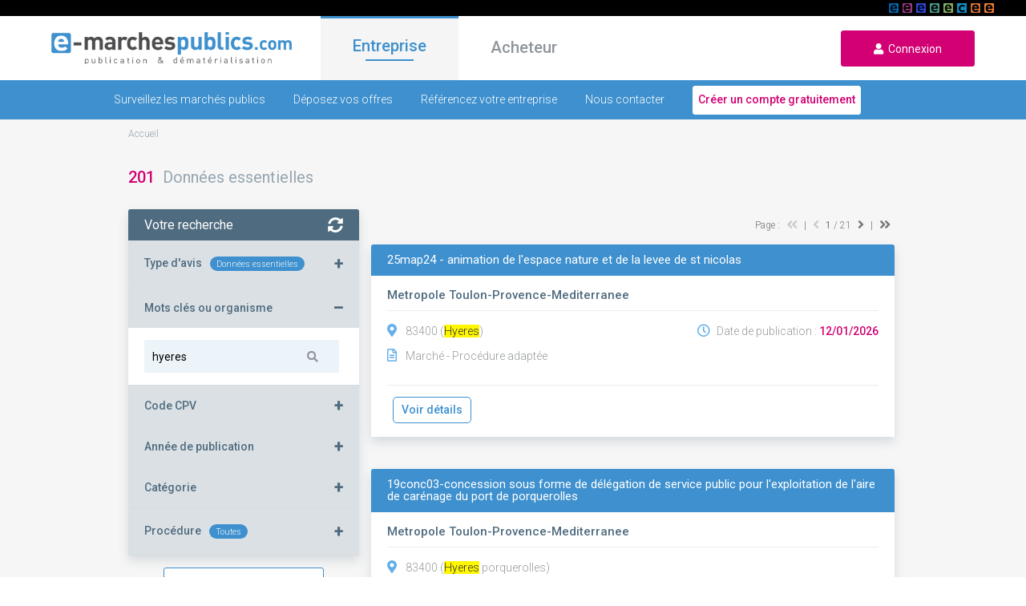

--- FILE ---
content_type: text/html; charset=UTF-8
request_url: https://www.e-marchespublics.com/donnee-essentielle/provence-alpes-cote-d-azur/var/hyeres
body_size: 8350
content:
<!doctype html>
<html lang="fr" xmlns:og="http://ogp.me/ns#">
<head>

    <!-- Google Tag Manager -->
    <script>(function(w,d,s,l,i){w[l]=w[l]||[];w[l].push({'gtm.start':
                new Date().getTime(),event:'gtm.js'});var f=d.getElementsByTagName(s)[0],
            j=d.createElement(s),dl=l!='dataLayer'?'&l='+l:'';j.async=true;j.src=
            'https://www.googletagmanager.com/gtm.js?id='+i+dl;f.parentNode.insertBefore(j,f);
        })(window,document,'script','dataLayer','GTM-P9XV86SX');</script>
    <!-- End Google Tag Manager -->

    <!-- CMP Didomi / RGPD / Consignes Groupe / https://youtrack.dematis.com/issue/DG-3 -->
    <script type="text/javascript">window.gdprAppliesGlobally=true;(function(){function a(e){if(!window.frames[e]){if(document.body&&document.body.firstChild){var t=document.body;var n=document.createElement("iframe");n.style.display="none";n.name=e;n.title=e;t.insertBefore(n,t.firstChild)}
        else{setTimeout(function(){a(e)},5)}}}function e(n,r,o,c,s){function e(e,t,n,a){if(typeof n!=="function"){return}if(!window[r]){window[r]=[]}var i=false;if(s){i=s(e,t,n)}if(!i){window[r].push({command:e,parameter:t,callback:n,version:a})}}e.stub=true;function t(a){if(!window[n]||window[n].stub!==true){return}if(!a.data){return}
            var i=typeof a.data==="string";var e;try{e=i?JSON.parse(a.data):a.data}catch(t){return}if(e[o]){var r=e[o];window[n](r.command,r.parameter,function(e,t){var n={};n[c]={returnValue:e,success:t,callId:r.callId};a.source.postMessage(i?JSON.stringify(n):n,"*")},r.version)}}
            if(typeof window[n]!=="function"){window[n]=e;if(window.addEventListener){window.addEventListener("message",t,false)}else{window.attachEvent("onmessage",t)}}}e("__tcfapi","__tcfapiBuffer","__tcfapiCall","__tcfapiReturn");a("__tcfapiLocator");(function(e){
            var t=document.createElement("script");t.id="spcloader";t.type="text/javascript";t.async=true;t.src="https://sdk.privacy-center.org/"+e+"/loader.js?target="+document.location.hostname;t.charset="utf-8";var n=document.getElementsByTagName("script")[0];n.parentNode.insertBefore(t,n)})("649fa9b7-518f-42fe-ab3a-e75c5910ec0b")})();
    </script>

    <meta charset="utf-8">
    <meta http-equiv="X-UA-Compatible" content="IE=edge">
    <meta name="viewport" content="width=device-width,user-scalable=no">
    <title>
        Données essentielles : pour la ville hyeres - www.e-marchespublics.com
    </title>
    <meta name="description" content="Recherche de données essentielles."/>
    <meta property="og:title" content="Données essentielles : pour la ville hyeres - www.e-marchespublics.com"/>
    <meta property="og:type" content="website"/>
    <meta property="og:url" content="https://www.e-marchespublics.com/donnee-essentielle/provence-alpes-cote-d-azur/var/hyeres/"/>
    <meta property="og:image" content="/img/logo.png"/>
    <meta property="og:description" content="Recherche de données essentielles."/>
    
    <link rel="shortcut icon" type="image/x-icon" href="/img/emp.ico">
    <link href="https://fonts.googleapis.com/css?family=Roboto:100,300,400,500" rel="stylesheet" media="all">
    <link rel="stylesheet" href="/css/bootstrap.min.css" media="all">
    <link rel="stylesheet" href="/css/jquery-ui.min.css" media="all">
    <link rel="stylesheet" href="/css/all.min.css" media="all">
    <link rel="stylesheet" href="/css/app.css" media="all">
            <link rel="stylesheet" href="/css/market.css" media="all">

</head>

<body>
<!-- Google Tag Manager (noscript) -->
<noscript><iframe src="https://www.googletagmanager.com/ns.html?id=GTM-P9XV86SX"
                  height="0" width="0" style="display:none;visibility:hidden"></iframe></noscript>
<!-- End Google Tag Manager (noscript) -->

<header>
    <div id="linkSolutions" style="background: black; height: 20px; position: relative">
        <div style="margin: 0 40px;">
            <a href="https://www.e-stockagesecurise.com" target="_blank"><span id="picto_e-archiveslegales"></span></a>
            <a href="https://www.e-signaturesecurisee.com" target="_blank"><span id="picto_e-signaturesecurisee"></span></a>
            <a href="https://www.certidemat.com" target="_blank"><span id="picto_certidemat"></span></a>
            <a href="https://www.e-legalite.com" target="_blank"><span id="picto_e-legalite"></span></a>
            <a href="https://www.e-parapheurs.com" target="_blank"><span id="picto_e-parapheurs"></span></a>
            <a href="https://www.e-assemblees.com" target="_blank"><span id="picto_e-assemblees"></span></a>
            <a href="https://www.e-convocations.com" target="_blank"><span id="picto_e-convocations"></span></a>
            <a href="https://www.e-marchespublics.com" target="_blank"><span id="picto_e-marchespublics"></span></a>
            <span id="detailPicto" style="display: none;"><strong>&nbsp;&nbsp;</strong></span>
        </div>
    </div>


    <div class="navbar navbar-expand">
        <div class="d-flex">
            <div class="
                            burger
                                ">
                <i class="fas fa-bars" aria-hidden="true"></i>
            </div>
            <a href="/" class="navbar-brand">
                <img data-src="/img/logo.png" class="logo lazyload" alt="E-marchespublics plateforme de publication et de dématérialisation des appels d'offres">
            </a>
            <a href="/login" class="user">
                <i class="fas fa-user icon" aria-hidden="true"></i>
            </a>
        </div>
        <ul class="navbar-nav mr-auto">
            <li class="nav-item active">
                <a href="/" class="onglet active" id="entreprise">Entreprise</a>
            </li>
            <li class="nav-item">
                <a href="/acheteur" class="onglet " id="acheteur">Acheteur</a>
            </li>
        </ul>
        <form class="form-inline m-0">
            <a href="/login" id="loginurl" class="signup-button">
                <i aria-hidden="true" class="fas fa-user"></i>&nbsp;&nbsp;Connexion
            </a>
        </form>
    </div>
</header>
            <div class="contain entreprise">
        <div class="navbar navbar-bottom">
    <div id="sub-menu">
        <a href="/trouvez-appels-offres" class="
                            ">Surveillez les marchés publics</a>
        <a href="/repondre-a-un-marche-public-en-ligne" class="
                            ">Déposez vos offres</a>
        <a href="/presence-annuaire" class="
                            ">Référencez votre entreprise</a>
        <a href="/contact/entreprise" class="
                            ">Nous contacter</a>
       <a href="/enregistrement/entreprise" class="compte">
           <button type="submit" onclick="return tagAction(this, 'creer_compte', 'menu', 'entreprise', '1');">Créer un compte gratuitement</button>
       </a>
    </div>
</div>        <div class="emp-content top-up">
            <div class="ariane">
                <ol vocab='https://schema.org/' typeof='BreadcrumbList'><li property='itemListElement' typeof='ListItem'><a property='item' typeof='WebPage' href='/'><span property='name'>Accueil</span></a><meta property='position' content='1'></li>
            </div>

            <div class="results">
                <h1>
                    <span class="result-number">201</span>
                    &nbsp;Données essentielles
                </h1>
            </div>

            <div class="result-display">
                <div class="display-left">
    <form action="/donnee-essentielle" method="POST" id="essential" class="display-left-filter">
        <input type="hidden" name="_token" value="s25GdKmk9p6BGPToP4k2xqCqi6d26b6inkHFVN8H">        <div class="top-result no-bottom active">
            <div class="result-header menu no-cursor">
                Votre recherche
                <i aria-hidden="true" class="far fa-times-circle result-menu-ico" onclick="RemoveMenuFilter();"></i>
                <i aria-hidden="true" class="fas fa-sync-alt"
                   onclick="event.stopPropagation(); call();"></i>
            </div>
            <div class="menu-gauche">
                <div class="mg">
                    <div>Type d'avis<span id="notice_badge"
                                          class="badge badge-pill">Données essentielles</span></div>
                    <span>+</span>
                </div>
                <div style="display: none;" class="menu-content">
                    <div class="radio"
                         onclick="document.location.href ='/appel-offre';">
                        <input type="radio" name="notice_type" id="nt1" value="AAPC">
                        <label for="nt1">Appel d'offres</label>
                    </div>
                    <div class="radio"
                         onclick="document.location.href ='/attribution';">
                        <input type="radio" name="notice_type" id="nt2" value="ATTRIB">
                        <label for="nt2">Attributions</label>
                    </div>
                    <div class="radio" onclick="event.stopPropagation(); event.preventDefault();">
                        <input type="radio" name="notice_type" id="nt3" value="DONNEES"
                               checked="checked">
                        <label for="nt3">Données essentielles</label>
                    </div>
                </div>
            </div>
            <div class="menu-gauche">
                <div class="mg">
                    <div>Mots clés ou organisme<span id="count_what"
                                                     class="badge badge-pill"></span>
                    </div>
                    <span>+</span>
                </div>
                <div style="display: none;" class="menu-content" onclick="event.stopPropagation();">
                    <div class="what">
                        <input type="text" name="mot-clef" class="input-search"
                               placeholder="Ex : Plomberie, parking, etc..."
                               value="hyeres">
                        <i aria-hidden="true" class="fa fa-search" onclick="call();"></i>
                    </div>
                </div>
            </div>
            <div class="menu-gauche">
                <div class="mg">
                    <div>Code CPV<span id="count_code-cpv" class="badge badge-pill"></span></div>
                    <span>+</span>
                </div>
                <div style="display: none;" class="menu-content" onclick="event.stopPropagation();">
                    <div class="table-body order-3 p-0">
                        <input type="text" name="code-cpv" class="input-search"
                               placeholder="Ex : 01115200-8"
                               value="">
                        <i aria-hidden="true" class="fa fa-search" onclick="call();"></i>
                    </div>
                </div>
            </div>
            <div class="menu-gauche">
                <div class="mg">
                    <div>Année de publication<span id="count_annee-de-publication"
                                                   class="badge badge-pill"></span></div>
                    <span>+</span>
                </div>
                <div style="display: none;" class="menu-content" onclick="event.stopPropagation();">
                    <div class="table-body order-3 p-0">
                        <input type="text" name="annee-de-publication" class="input-search"
                               placeholder="Ex : AAAA-MM-JJ"
                               value="">
                        <i aria-hidden="true" class="fa fa-search" onclick="call();"></i>
                    </div>
                </div>
            </div>
            <div class="menu-gauche">
                <div class="mg">
                    <div>Catégorie<span id="de_categorie" class="badge badge-pill"></span></div>
                    <span>+</span>
                </div>
                <div style="display: none;" class="menu-content">
                    <div class="radio">
                        <input type="radio" name="category" value="Toutes" id="cat-es1"
                               >
                        <label for="cat-es1">Toutes</label>
                    </div>
                    <div class="radio">
                        <input type="radio" name="category" value="Marchés publics" id="cat-es2"
                               >
                        <label for="cat-es2">Marchés publics</label>
                    </div>
                    <div class="radio">
                        <input type="radio" name="category" value="Contrats de concession" id="cat-es3"
                               >
                        <label for="cat-es3">Contrats de concession</label>
                    </div>
                </div>
            </div>
            <div class="menu-gauche">
                <div class="mg">
                    <div>Procédure<span id="de_proc" class="badge badge-pill"></span></div>
                    <span>+</span>
                </div>
                <div style="display: none;" class="menu-content" onclick="event.stopPropagation();">
                    <select class="lst_region-vert" name="procedure" id="where2">
                        <option value="">Toutes</option>
                        <option value="Procédure adaptée">Procédure adaptée</option>
                        <option value="Appel d'offres ouvert">Appel d'offres ouvert</option>
                        <option value="Appel d'offres restreint">Appel d'offres restreint</option>
                        <option value="Procédure concurrentielle avec négociation">Procédure
                            concurrentielle
                            avec négociation
                        </option>
                        <option value="Procédure négociée avec mise en concurrence préalable">Procédure
                            négociée
                            avec mise en concurrence préalable
                        </option>
                        <option value="Marché négocié sans publicité ni mise en concurrence préalable">
                            Marché
                            négocié sans publicité ni mise en concurrence préalable
                        </option>
                        <option value="Dialogue compétitif">Dialogue compétitif</option>
                        <option value="Procédure négociée ouverte">Procédure négociée ouverte</option>
                        <option value="Procédure non négociée ouverte">Procédure non négociée ouverte
                        </option>
                        <option value="Procédure négociée restreinte">Procédure négociée restreinte
                        </option>
                        <option value="Procédure non négociée restreinte">Procédure non négociée
                            restreinte
                        </option>
                    </select>
                </div>
            </div>
        </div>
        <div class="reset">
            <button type="button" class="extra-button" id="notices-list" onclick="resetFields();">
                Supprimer
                tous les filtres
            </button>
        </div>
    </form>


            <div class="result-link d-flex flex-column">
            <p>Toutes les données-essentielles par ville</p>
                            <form action="/donnee-essentielle/provence-alpes-cote-d-azur/var/toulon" method="POST">
                    <input type="hidden" name="_token" value="s25GdKmk9p6BGPToP4k2xqCqi6d26b6inkHFVN8H">                    <a href="/donnee-essentielle/provence-alpes-cote-d-azur/var/toulon"
                       onclick="event.preventDefault(); $(this).parent().submit();">Toulon</a>
                </form>
                            <form action="/donnee-essentielle/provence-alpes-cote-d-azur/var/la-seyne-sur-mer" method="POST">
                    <input type="hidden" name="_token" value="s25GdKmk9p6BGPToP4k2xqCqi6d26b6inkHFVN8H">                    <a href="/donnee-essentielle/provence-alpes-cote-d-azur/var/la-seyne-sur-mer"
                       onclick="event.preventDefault(); $(this).parent().submit();">La Seyne-sur-Mer</a>
                </form>
                            <form action="/donnee-essentielle/provence-alpes-cote-d-azur/var/hyeres" method="POST">
                    <input type="hidden" name="_token" value="s25GdKmk9p6BGPToP4k2xqCqi6d26b6inkHFVN8H">                    <a href="/donnee-essentielle/provence-alpes-cote-d-azur/var/hyeres"
                       onclick="event.preventDefault(); $(this).parent().submit();">Hyères</a>
                </form>
                            <form action="/donnee-essentielle/provence-alpes-cote-d-azur/var/frejus" method="POST">
                    <input type="hidden" name="_token" value="s25GdKmk9p6BGPToP4k2xqCqi6d26b6inkHFVN8H">                    <a href="/donnee-essentielle/provence-alpes-cote-d-azur/var/frejus"
                       onclick="event.preventDefault(); $(this).parent().submit();">Fréjus</a>
                </form>
                            <form action="/donnee-essentielle/provence-alpes-cote-d-azur/var/draguignan" method="POST">
                    <input type="hidden" name="_token" value="s25GdKmk9p6BGPToP4k2xqCqi6d26b6inkHFVN8H">                    <a href="/donnee-essentielle/provence-alpes-cote-d-azur/var/draguignan"
                       onclick="event.preventDefault(); $(this).parent().submit();">Draguignan</a>
                </form>
                            <form action="/donnee-essentielle/provence-alpes-cote-d-azur/var/six-fours-les-plages" method="POST">
                    <input type="hidden" name="_token" value="s25GdKmk9p6BGPToP4k2xqCqi6d26b6inkHFVN8H">                    <a href="/donnee-essentielle/provence-alpes-cote-d-azur/var/six-fours-les-plages"
                       onclick="event.preventDefault(); $(this).parent().submit();">Six-Fours-les-Plages</a>
                </form>
                            <form action="/donnee-essentielle/provence-alpes-cote-d-azur/var/saint-raphael" method="POST">
                    <input type="hidden" name="_token" value="s25GdKmk9p6BGPToP4k2xqCqi6d26b6inkHFVN8H">                    <a href="/donnee-essentielle/provence-alpes-cote-d-azur/var/saint-raphael"
                       onclick="event.preventDefault(); $(this).parent().submit();">Saint-Raphaël</a>
                </form>
                            <form action="/donnee-essentielle/provence-alpes-cote-d-azur/var/la-garde" method="POST">
                    <input type="hidden" name="_token" value="s25GdKmk9p6BGPToP4k2xqCqi6d26b6inkHFVN8H">                    <a href="/donnee-essentielle/provence-alpes-cote-d-azur/var/la-garde"
                       onclick="event.preventDefault(); $(this).parent().submit();">La Garde</a>
                </form>
                            <form action="/donnee-essentielle/provence-alpes-cote-d-azur/var/la-valette-du-var" method="POST">
                    <input type="hidden" name="_token" value="s25GdKmk9p6BGPToP4k2xqCqi6d26b6inkHFVN8H">                    <a href="/donnee-essentielle/provence-alpes-cote-d-azur/var/la-valette-du-var"
                       onclick="event.preventDefault(); $(this).parent().submit();">La Valette-du-Var</a>
                </form>
                            <form action="/donnee-essentielle/provence-alpes-cote-d-azur/var/sanary-sur-mer" method="POST">
                    <input type="hidden" name="_token" value="s25GdKmk9p6BGPToP4k2xqCqi6d26b6inkHFVN8H">                    <a href="/donnee-essentielle/provence-alpes-cote-d-azur/var/sanary-sur-mer"
                       onclick="event.preventDefault(); $(this).parent().submit();">Sanary-sur-Mer</a>
                </form>
                    </div>
    
    <div class="result-pub d-flex flex-column" style="background-color: #21AFAAFF;">
    <a href="https://www.e-parapheurs.com/contact/?utm_medium=display&amp;utm_campaign=emp_front" target=_blank>
        <img src="/img/epgv2-gig-allege1.gif" alt="Parapheur électronique: www.e-parapheurs.com" style="max-width: 354px; max-height: 354px;">
    </a>
</div>
</div>

                <div id="display-right" class="display-right">
    <form method="post" class="form-inline" id="paginate" action="/donnee-essentielle" style="justify-content: flex-end !important;">
        <input type="hidden" name="_token" value="s25GdKmk9p6BGPToP4k2xqCqi6d26b6inkHFVN8H">        <input type="hidden" name="page" value="1">
        <button type="button" class="filter" style="display: none;" onclick="filter();"><i
                    aria-hidden="true" class="fas fa-cog"></i> Filtrer
        </button>
        <div class="pages-prev ml-auto">
            Page :
                            <i aria-hidden="true" class="fas fa-angle-double-left disabled"></i>
                |
                <i aria-hidden="true" class="fas fa-angle-left disabled"></i>
                        <strong>1</strong> / 21
                            <i aria-hidden="true" class="fas fa-angle-right"
                   onclick="event.stopPropagation(); $(this).parents('form').children('input[name=page]').val(parseInt(1 + 1)); $(this).parents('form').submit();"></i>
                |
                <i aria-hidden="true" class="fas fa-angle-double-right"
                   onclick="event.stopPropagation(); $(this).parents('form').children('input[name=page]').val(parseInt(21)); $(this).parents('form').submit();"></i>
                    </div>
    </form>

    <div class="box">
            <div class="box-header">
                <div class="box-header-title">
                    <div class="texttruncate noselect">
                        25map24 - animation de l&#039;espace nature et de la levee de st nicolas
                    </div>
                </div>
            </div>
            <div class="box-body">
                <div class="box-body-top">
                    <span>Metropole Toulon-Provence-Mediterranee</span>
                </div>
                <div class="body-middle">
                    <div class="col1">
                        <p>
                            <i aria-hidden="true"
                               class="coll-ico fas fa-map-marker-alt"></i>83400 (Hyeres)
                        </p>
                        <p>
                            <i aria-hidden="true"
                               class="coll-ico far fa-file-alt"></i>Marché
                            - Procédure adaptée
                        </p>
                    </div>
                    <div class="col3 text-right">
                        <p>
                            <i aria-hidden="true" class="coll-ico far fa-clock"></i>
                            Date de publication :
                            <span class="pink">
                            12/01/2026
                        </span>
                        </p>
                                            </div>
                </div>
                <div class="box-footer">
                    <form method="post" class="d-flex" >
                        <a href="/donnee-essentielle/provence-alpes-cote-d-azur/var/var/Vjt5spsButQTnH-M1sqM" class="d-flex" style="width: 100%;"> Voir détails</a>
                    </form>
                </div>
            </div>
        </div>
            <div class="box">
            <div class="box-header">
                <div class="box-header-title">
                    <div class="texttruncate noselect">
                        19conc03-concession sous forme de délégation de service public pour l&#039;exploitation de l&#039;aire de carénage du port de porquerolles
                    </div>
                </div>
            </div>
            <div class="box-body">
                <div class="box-body-top">
                    <span>Metropole Toulon-Provence-Mediterranee</span>
                </div>
                <div class="body-middle">
                    <div class="col1">
                        <p>
                            <i aria-hidden="true"
                               class="coll-ico fas fa-map-marker-alt"></i>83400 (Hyeres porquerolles)
                        </p>
                        <p>
                            <i aria-hidden="true"
                               class="coll-ico far fa-file-alt"></i>Concession de service public
                            - Procédure négociée ouverte
                        </p>
                    </div>
                    <div class="col3 text-right">
                        <p>
                            <i aria-hidden="true" class="coll-ico far fa-clock"></i>
                            Date de publication :
                            <span class="pink">
                            09/01/2026
                        </span>
                        </p>
                                            </div>
                </div>
                <div class="box-footer">
                    <form method="post" class="d-flex" >
                        <a href="/donnee-essentielle/provence-alpes-cote-d-azur/var/var/AZSsYSbVAhpdguii7g_m" class="d-flex" style="width: 100%;"> Voir détails</a>
                    </form>
                </div>
            </div>
        </div>
            <div class="box">
            <div class="box-header">
                <div class="box-header-title">
                    <div class="texttruncate noselect">
                        Fourniture de mobilier accuiel salle de reunion
                    </div>
                </div>
            </div>
            <div class="box-body">
                <div class="box-body-top">
                    <span>COMMUNE D HYERES</span>
                </div>
                <div class="body-middle">
                    <div class="col1">
                        <p>
                            <i aria-hidden="true"
                               class="coll-ico fas fa-map-marker-alt"></i>83400 (Nc)
                        </p>
                        <p>
                            <i aria-hidden="true"
                               class="coll-ico far fa-file-alt"></i>Marché
                            - Procédure adaptée
                        </p>
                    </div>
                    <div class="col3 text-right">
                        <p>
                            <i aria-hidden="true" class="coll-ico far fa-clock"></i>
                            Date de publication :
                            <span class="pink">
                            16/12/2025
                        </span>
                        </p>
                                            </div>
                </div>
                <div class="box-footer">
                    <form method="post" class="d-flex" >
                        <a href="/donnee-essentielle/provence-alpes-cote-d-azur/var/var/Dm_BjpsBl31GBI2Y_C5x" class="d-flex" style="width: 100%;"> Voir détails</a>
                    </form>
                </div>
            </div>
        </div>
            <div class="box">
            <div class="box-header">
                <div class="box-header-title">
                    <div class="texttruncate noselect">
                        Preaux sportifs
                    </div>
                </div>
            </div>
            <div class="box-body">
                <div class="box-body-top">
                    <span>COMMUNE D HYERES</span>
                </div>
                <div class="body-middle">
                    <div class="col1">
                        <p>
                            <i aria-hidden="true"
                               class="coll-ico fas fa-map-marker-alt"></i>83400 (Nc)
                        </p>
                        <p>
                            <i aria-hidden="true"
                               class="coll-ico far fa-file-alt"></i>Marché
                            - Procédure adaptée
                        </p>
                    </div>
                    <div class="col3 text-right">
                        <p>
                            <i aria-hidden="true" class="coll-ico far fa-clock"></i>
                            Date de publication :
                            <span class="pink">
                            28/05/2025
                        </span>
                        </p>
                                                    <p>
                                <i aria-hidden="true" class="coll-ico far fa-clock"></i>
                                Date de modification :
                                <span class="pink">
                                15/12/2025
                            </span>
                            </p>
                                            </div>
                </div>
                <div class="box-footer">
                    <form method="post" class="d-flex" >
                        <a href="/donnee-essentielle/provence-alpes-cote-d-azur/var/var/Vmxez5oBl31GBI2YbrmE" class="d-flex" style="width: 100%;"> Voir détails</a>
                    </form>
                </div>
            </div>
        </div>
            <div class="box">
            <div class="box-header">
                <div class="box-header-title">
                    <div class="texttruncate noselect">
                        Impresssion du magazine municipal
                    </div>
                </div>
            </div>
            <div class="box-body">
                <div class="box-body-top">
                    <span>COMMUNE D HYERES</span>
                </div>
                <div class="body-middle">
                    <div class="col1">
                        <p>
                            <i aria-hidden="true"
                               class="coll-ico fas fa-map-marker-alt"></i>83400 (Nc)
                        </p>
                        <p>
                            <i aria-hidden="true"
                               class="coll-ico far fa-file-alt"></i>Marché
                            - Appel d&#039;offres ouvert
                        </p>
                    </div>
                    <div class="col3 text-right">
                        <p>
                            <i aria-hidden="true" class="coll-ico far fa-clock"></i>
                            Date de publication :
                            <span class="pink">
                            09/12/2025
                        </span>
                        </p>
                                            </div>
                </div>
                <div class="box-footer">
                    <form method="post" class="d-flex" >
                        <a href="/donnee-essentielle/provence-alpes-cote-d-azur/var/var/lYZej5sBdlaqW0Wxt5tw" class="d-flex" style="width: 100%;"> Voir détails</a>
                    </form>
                </div>
            </div>
        </div>
            <div class="box">
            <div class="box-header">
                <div class="box-header-title">
                    <div class="texttruncate noselect">
                        Reconstruction lycee golf hotel hyeres 83 lot 5 courants forts photovoltaiques courants faibles
                    </div>
                </div>
            </div>
            <div class="box-body">
                <div class="box-body-top">
                    <span>REGION PROVENCE-ALPES-COTE D&#039;AZUR</span>
                </div>
                <div class="body-middle">
                    <div class="col1">
                        <p>
                            <i aria-hidden="true"
                               class="coll-ico fas fa-map-marker-alt"></i>83 (Nc)
                        </p>
                        <p>
                            <i aria-hidden="true"
                               class="coll-ico far fa-file-alt"></i>Marché
                            - Appel d&#039;offres ouvert
                        </p>
                    </div>
                    <div class="col3 text-right">
                        <p>
                            <i aria-hidden="true" class="coll-ico far fa-clock"></i>
                            Date de publication :
                            <span class="pink">
                            20/11/2023
                        </span>
                        </p>
                                                    <p>
                                <i aria-hidden="true" class="coll-ico far fa-clock"></i>
                                Date de modification :
                                <span class="pink">
                                04/03/2024
                            </span>
                            </p>
                                            </div>
                </div>
                <div class="box-footer">
                    <form method="post" class="d-flex" >
                        <a href="/donnee-essentielle/provence-alpes-cote-d-azur/var/var/vKCUp5oBFZqPJOVXB0Cr" class="d-flex" style="width: 100%;"> Voir détails</a>
                    </form>
                </div>
            </div>
        </div>
            <div class="box">
            <div class="box-header">
                <div class="box-header-title">
                    <div class="texttruncate noselect">
                        Impression affiches
                    </div>
                </div>
            </div>
            <div class="box-body">
                <div class="box-body-top">
                    <span>COMMUNE D HYERES</span>
                </div>
                <div class="body-middle">
                    <div class="col1">
                        <p>
                            <i aria-hidden="true"
                               class="coll-ico fas fa-map-marker-alt"></i>83400 (Nc)
                        </p>
                        <p>
                            <i aria-hidden="true"
                               class="coll-ico far fa-file-alt"></i>Marché
                            - Appel d&#039;offres ouvert
                        </p>
                    </div>
                    <div class="col3 text-right">
                        <p>
                            <i aria-hidden="true" class="coll-ico far fa-clock"></i>
                            Date de publication :
                            <span class="pink">
                            09/12/2025
                        </span>
                        </p>
                                            </div>
                </div>
                <div class="box-footer">
                    <form method="post" class="d-flex" >
                        <a href="/donnee-essentielle/provence-alpes-cote-d-azur/var/var/Cm_Wk5sBl31GBI2Y4DyQ" class="d-flex" style="width: 100%;"> Voir détails</a>
                    </form>
                </div>
            </div>
        </div>
            <div class="box">
            <div class="box-header">
                <div class="box-header-title">
                    <div class="texttruncate noselect">
                        Reconstruction du lycee golf hotel a hyeres lot 6 travaux d&#039;equipements cuisine
                    </div>
                </div>
            </div>
            <div class="box-body">
                <div class="box-body-top">
                    <span>REGION PROVENCE-ALPES-COTE D&#039;AZUR</span>
                </div>
                <div class="body-middle">
                    <div class="col1">
                        <p>
                            <i aria-hidden="true"
                               class="coll-ico fas fa-map-marker-alt"></i>83 (Nc)
                        </p>
                        <p>
                            <i aria-hidden="true"
                               class="coll-ico far fa-file-alt"></i>Marché
                            - Procédure adaptée
                        </p>
                    </div>
                    <div class="col3 text-right">
                        <p>
                            <i aria-hidden="true" class="coll-ico far fa-clock"></i>
                            Date de publication :
                            <span class="pink">
                            13/09/2024
                        </span>
                        </p>
                                                    <p>
                                <i aria-hidden="true" class="coll-ico far fa-clock"></i>
                                Date de modification :
                                <span class="pink">
                                23/10/2025
                            </span>
                            </p>
                                            </div>
                </div>
                <div class="box-footer">
                    <form method="post" class="d-flex" >
                        <a href="/donnee-essentielle/provence-alpes-cote-d-azur/var/var/DZINq5oBYJ3nMcQxHhUU" class="d-flex" style="width: 100%;"> Voir détails</a>
                    </form>
                </div>
            </div>
        </div>
            <div class="box">
            <div class="box-header">
                <div class="box-header-title">
                    <div class="texttruncate noselect">
                        Mo renovation energetique bat - sub2
                    </div>
                </div>
            </div>
            <div class="box-body">
                <div class="box-body-top">
                    <span>COMMUNE D HYERES</span>
                </div>
                <div class="body-middle">
                    <div class="col1">
                        <p>
                            <i aria-hidden="true"
                               class="coll-ico fas fa-map-marker-alt"></i>83400 (Nc)
                        </p>
                        <p>
                            <i aria-hidden="true"
                               class="coll-ico far fa-file-alt"></i>Marché
                            - Appel d&#039;offres ouvert
                        </p>
                    </div>
                    <div class="col3 text-right">
                        <p>
                            <i aria-hidden="true" class="coll-ico far fa-clock"></i>
                            Date de publication :
                            <span class="pink">
                            09/12/2025
                        </span>
                        </p>
                                            </div>
                </div>
                <div class="box-footer">
                    <form method="post" class="d-flex" >
                        <a href="/donnee-essentielle/provence-alpes-cote-d-azur/var/var/rYZMkZsBdlaqW0Wx-aIZ" class="d-flex" style="width: 100%;"> Voir détails</a>
                    </form>
                </div>
            </div>
        </div>
            <div class="box">
            <div class="box-header">
                <div class="box-header-title">
                    <div class="texttruncate noselect">
                        Reconstruction lycee golf hotel hyeres 83 lot 4 cvc desemfumage plomberie
                    </div>
                </div>
            </div>
            <div class="box-body">
                <div class="box-body-top">
                    <span>REGION PROVENCE-ALPES-COTE D&#039;AZUR</span>
                </div>
                <div class="body-middle">
                    <div class="col1">
                        <p>
                            <i aria-hidden="true"
                               class="coll-ico fas fa-map-marker-alt"></i>83 (Nc)
                        </p>
                        <p>
                            <i aria-hidden="true"
                               class="coll-ico far fa-file-alt"></i>Marché
                            - Appel d&#039;offres ouvert
                        </p>
                    </div>
                    <div class="col3 text-right">
                        <p>
                            <i aria-hidden="true" class="coll-ico far fa-clock"></i>
                            Date de publication :
                            <span class="pink">
                            08/11/2023
                        </span>
                        </p>
                                                    <p>
                                <i aria-hidden="true" class="coll-ico far fa-clock"></i>
                                Date de modification :
                                <span class="pink">
                                04/03/2024
                            </span>
                            </p>
                                            </div>
                </div>
                <div class="box-footer">
                    <form method="post" class="d-flex" >
                        <a href="/donnee-essentielle/provence-alpes-cote-d-azur/var/var/wp_GnJoBFZqPJOVXLMpt" class="d-flex" style="width: 100%;"> Voir détails</a>
                    </form>
                </div>
            </div>
        </div>
    
    <form method="post" class="form-inline mb-5" id="paginate" action="/donnee-essentielle" style="justify-content: flex-end !important;">
        <input type="hidden" name="_token" value="s25GdKmk9p6BGPToP4k2xqCqi6d26b6inkHFVN8H">        <input type="hidden" name="page" value="">
        <div class="pages-prev">
            Page :
                            <i aria-hidden="true" class="fas fa-angle-double-left disabled"></i>
                |
                <i aria-hidden="true" class="fas fa-angle-left disabled"></i>
                        <strong>1</strong> / 21
                            <i aria-hidden="true" class="fas fa-angle-right"
                   onclick="event.stopPropagation(); $(this).parents('form').children('input[name=page]').val(parseInt(1 + 1)); $(this).parents('form').submit();"></i>
                |
                <i aria-hidden="true" class="fas fa-angle-double-right"
                   onclick="event.stopPropagation(); $(this).parents('form').children('input[name=page]').val(parseInt(21)); $(this).parents('form').submit();"></i>
                    </div>
    </form>
</div>
            </div>
        </div>
    </div>
<div>
        
        <div class="dark-grey">
            <div class="emp-content">
                <div class="slideshow bottom">
                    <i aria-hidden="true" class="fas fa-angle-left" data-dir="prev"></i>
                    <div class="slide-element float-l" data-number="1">
                        <i aria-hidden="true" class="far fa-building" style="color: white;"></i>
                        <span class="resume">
                            <strong>977 330</strong>
                            &nbsp;entreprises enregistrées
                        </span>
                    </div>
                    <div class="slide-element display-middle" data-number="2" style="display: none;">
                        <a
                                href="https://www.acpm.fr/Support-Numerique/site/e-marchespublics-com" target="_blank"
                                class="element-link-a">
                            <img class="lazyload" data-src="/img/LOGO_ACPM.png" alt="ACPM">
                            <span class="resume">
                                Voir l'audience certifiée ACPM-OJD
                            </span>
                        </a>
                    </div>
                    <div class="slide-element float-r" data-number="3" style="display: none;">
                        <i aria-hidden="true" class="fas fa-download" style="color: white;"></i>
                        <span class="resume">
                            <strong>56 781 980</strong>
                            &nbsp;dossiers téléchargés
                        </span>
                    </div>
                    <i aria-hidden="true" class="fas fa-angle-right" data-dir="next"></i>
                </div>
            </div>
        </div>
    </div>
<footer>
    <div class="footer-margin">
        <div class="footer-menu">
            <div class="footer-menu-col">
                <div class="entreprise-col">
                    <h6><a href="/">Entreprise</a></h6><br>
                    <a href="/trouvez-appels-offres">Surveillez les marchés publics</a><br><br>
                    <a href="/repondre-a-un-marche-public-en-ligne">Déposez vos offres</a><br><br>
                    <a href="/presence-annuaire">Référencez votre entreprise</a><br><br>
                    <a href="/contact/entreprise">Nous contacter</a>
                    <br><br>
                </div>
                <div class="acheteur-col">
                    <h6><a href="/acheteur">Acheteur</a></h6><br>
                    <a href="/publiez-avis">Publiez vos avis</a><br><br>
                    <a href="/dematerialisez">Dématérialisez vos marchés</a><br><br>
                    <a href="/sourcing">Sourcing</a><br><br>
                    <a href="/contact/acheteur">Nous contacter</a>
                    <br><br>
                </div>
            </div>
            <div class="footer-menu-col">
                <div class="solutions-col" style="width: 50%;">
                    <h6>Nos solutions</h6><br>
                    <a href="https://www.e-marchespublics.com" target="_blank">
                        <img class="lazyload" data-src="/img/logo-emp.svg" alt="E-marchespublics" style="height: 25px;">
                    </a>
                    <br><br>
                    <a href="https://www.e-convocations.com/" target="_blank">
                        <img class="lazyload" data-src="/img/logo-ecv.svg" alt="E-convocations">
                    </a>
                    <br><br>
                    <a href="https://www.e-assemblees.com" target="_blank">
                        <img class="lazyload" data-src="/img/logo-eas.svg" alt="E-assemblees">
                    </a>
                    <br><br>
                    <a href="https://www.e-parapheurs.com" target="_blank">
                        <img class="lazyload" data-src="/img/logo-eph.svg" alt="E-parapheurs">
                    </a>
                </div>
                <div class="solutions-col" style="margin-top: 3rem;">
                    <a href="https://www.e-legalite.com" target="_blank">
                        <img class="lazyload" data-src="/img/logo-elg.svg" alt="E-legalite">
                    </a>
                    <br><br>
                    <a href="https://www.e-signaturesecurisee.com" target="_blank">
                        <img class="lazyload" data-src="/img/logo-ess.svg" alt="E-signaturesecurisee">
                    </a>
                    <br><br>
                    <a href="https://www.e-facteur.com" target="_blank">
                        <img class="lazyload" data-src="/img/logo-lre.svg" alt="E-facteur">
                    </a>
                    <br><br>
                    <a href="https://www.certidemat.com" target="_blank">
                        <img class="lazyload" data-src="/img/logo-cdt.svg" alt="Certidemat" style="height: 32px;">
                    </a>
                </div>
            </div>
        </div>

        <div class="social mt-3">
            <div class="d-flex">
                <h6>Suivez-nous sur les réseaux sociaux : </h6>
                <a href="https://twitter.com/emarchespublics?lang=fr" target="_blank">
                    <img class="lazyload" data-src="/icons/Twitter.png" alt="Twitter">
                </a>
                <a href="https://fr.linkedin.com/company/dematis" target="_blank">
                    <img class="lazyload" data-src="/icons/Linkedin.png" alt="Linkedin">
                </a>
            </div>
            <div class="reforest">
                <a href="https://www.reforestaction.com/contributeur/dematis" target="_blank">
                    <img class="reforest-img lazyload" data-src="/img/reforest-logo.png" alt="reforest-action">
                </a>
                &nbsp;-&nbsp;
                <a href="https://www.reforestaction.com/contributeur/dematis" target="_blank">
                    Dematis s'engage pour la planète
                </a>.
            </div>
        </div>

        <div class="copyrights">
            <div class="text-left">
                2003-2026&nbsp;
                <i aria-hidden="true" class="far fa-copyright"></i>&nbsp;
                <a href="https://dematis.com/" style="text-decoration: none !important;">
                    <img class="lazyload" data-src="/img/logo.svg"
                         style="width: 65px; position: relative; top: -2px;"
                         alt="Dematis">
                </a>
                .&nbsp;Tous&nbsp;droits&nbsp;réservés
            </div>
            <div class="text-right">
                <a href="/faq">FAQ</a>&nbsp;|&nbsp;
                <a href="/recrutement">Rejoignez-nous</a>&nbsp;|&nbsp;
                <a href="https://www.dematis.com/cgu/">Conditions générales d'utilisation </a>&nbsp;|&nbsp;
                <a href="https://www.dematis.com/politique-de-confidentialite/" target="_blank">Politique&nbsp;de&nbsp;confidentialité</a>&nbsp;|&nbsp;
                <a href="https://www.dematis.com/charte-cookies/" target="_blank">Cookies</a>&nbsp;|&nbsp;
                <a href="/market/search">Recherche</a>&nbsp;|&nbsp;
                <a href="https://dematis.com" target="_blank">Fourni&nbsp;par&nbsp;Dematis</a>
            </div>
        </div>

        <div class="copyrights-mobile" style="display: none;">
            <div class="d-flex" style="display: block !important;">
                <h6 style="font-size: 13px !important;">Suivez-nous sur les réseaux sociaux : </h6>
                <a href="https://twitter.com/emarchespublics?lang=fr" target="_blank" style="margin: 0 10px;">
                    <img class="lazyload" data-src="/icons/Twitter.png" alt="Twitter" style="width: 30px;">
                </a>
                <a href="https://fr.linkedin.com/company/dematis" target="_blank" style="margin: 0 10px;">
                    <img class="lazyload" data-src="/icons/Linkedin.png" alt="Linkedin" style="width: 30px;">
                </a>
            </div><br>
            <a href="/recrutement" class="device-mobile">Rejoignez-nous</a>
            <a href="/mentionlegale">Mentions&nbsp;légales</a>
            <a href="https://site.dematis.com/politiqueconfidentialite.php" target="_blank">Politique&nbsp;de&nbsp;confidentialité</a>
            <a href="https://site.dematis.com/chartecookies.php" target="_blank">Cookies</a>
            <a href="/market/search">Recherche</a>
            <a href="https://site.dematis.com" target="_blank">Fourni&nbsp;par&nbsp;Dematis</a>
            <div>
                2003-2026&nbsp;
                <i aria-hidden="true" class="far fa-copyright"></i>&nbsp;
                <a href="https://dematis.com/">
                    <img class="lazyload" data-src="/img/logo.svg"
                         style="width: 65px; position: relative; top: -2px;"
                         alt="Dematis">
                </a>
                .&nbsp;Tous&nbsp;droits&nbsp;réservés
            </div>
        </div>
    </div>
</footer>
<div>
                                                    </div>


















<script src="/js/jquery-3.3.1.min.js"></script>
<script src="/js/jquery-ui.min.js"></script>
<script type="text/javascript" src="/js/app.js" async></script>
<script type="text/javascript" src="/js/picto.js" async></script>
<script type="text/javascript" src="/js/bootstrap.min.js" async></script>
<script type="text/javascript" src="/js/lazysizes.min.js" async></script>
    <script type="text/javascript" src="/js/clamp.js"></script>
    <script type="text/javascript" src="/js/form.js" async></script>
    <script type="text/javascript" async>
        $('#where2').selectmenu();

        $('.texttruncate').each(function (index, element) {
            clamp(element, 2, 'white-on-blue');
        });
    </script>
<!--
*************************************************************************************************************************
 Start of Tawk.to Script
*************************************************************************************************************************
-->

<!--Start of Tawk.to Script-->
<script type="text/javascript">
    var Tawk_API=Tawk_API||{}, Tawk_LoadStart=new Date();
    (function(){
        var s1=document.createElement("script"),s0=document.getElementsByTagName("script")[0];
        s1.async=true;
        s1.src='https://embed.tawk.to/585a677bf9976a1964df8029/default';
        s1.charset='UTF-8';
        s1.setAttribute('crossorigin','*');
        s0.parentNode.insertBefore(s1,s0);
    })();
</script>
<!--End of Tawk.to Script-->


</body>
</html>


--- FILE ---
content_type: application/javascript; charset=utf-8
request_url: https://www.e-marchespublics.com/js/form.js
body_size: 1327
content:
$(document).ready(function () {
// When Enter key is pressed
    $('body').keypress(function (event) {
        if (event.which === 13) {
            event.preventDefault();
            switch (event.target.name) {
                case 'mot-clef':
                case 'code-cpv':
                case 'annee-de-publication':
                case 'what':
                    $('#page').val('1');
                    call();
                    break;
            }
        }
    });

// Menu folding / unfolding
    $('.menu-gauche').on('click', function () {
        if ($(this).hasClass('expanded')) {
            $(this).removeClass('expanded');
            $(this).children('.menu-content').hide();
            $(this).children('.mg').children('span').html('+');
            $(this).css({
                'max-height': '63px'
            });
        } else {
            $(this).addClass('expanded');
            $(this).children('.menu-content').show();
            $(this).children('.mg').children('span').html('&ndash;');
            $(this).css({
                'max-height': 'none'
            });
        }

        let bool = false;
        $('.menu-gauche').each(function () {
            if ($(this).hasClass('expanded')) {
                bool = true;
            }
        });

        let resultMenu = $('.result-display .top-result');
        let lastMenu = $('.top-result > .menu-gauche').last();
        if (bool) {
            resultMenu.addClass('active');
            lastMenu.addClass('last');
        } else {
            resultMenu.removeClass('active');
            lastMenu.removeClass('last');
        }
    });

    $('#where2').on('selectmenuchange', function () {
        call();
    });

    $('#where-fournisseur').on('selectmenuchange', function () {
        call();
    });

    $('.radio').on('click', function () {
        call();
    });

    parseAll();
});

function parseWhat(name) {
    let result = $('input[name=' + name + ']').val();
    $('#count_' + name).html(result);
}

function parseProcedure() {
    let proc = $('#where2').val();
    $('#de_proc').html(proc === '' ? 'Toutes' : proc);
}

function parseWhere() {
    let proc = $('#where-fournisseur').val();
    $('#count_zg').html(proc === 'all' ? 'Toutes' : $.trim($('option[value=' + JSON.stringify(proc) + ']').text()));
}

function reopenWhat() {
    let elem = $('#count_what');

    if (!elem.parent().parent().parent().hasClass('expanded')) {
        elem.click();
    }
}

function call() {
    spinOn();
    let form = $('.result-display').children('form');
    if (form.length === 0) {
        form = $('.display-left').children('form');
    }

    $.post(
        form.prop('action'),
        form.serialize()
    ).done(function (data) {
        // SEO needs
        let title = $(data).filter('title').text();
        $(document).attr('title', title);
        $('meta[property="og:title"]').attr('content', title);
        $('meta[name=description]').attr('content', $(data).find('meta[name=description]').attr('content'));
        window.history.pushState({
            html: $(data).html(),
            pageTitle: title
        }, '', form.attr('action'));
        // Update number of results
        $('.results').replaceWith($(data).find('.results'));
        // Update results
        $('.display-right').replaceWith($(data).find('.display-right'));
        $('.result-link').replaceWith($(data).find('.result-link'));
        parseAll();
        $('html,body').animate({
            scrollTop: 0
        }, 700);
        spinOff();
    }).fail(function () {
        spinOff();
        window.location.reload();
    });
}

function parseAll() {
    parseProcedure();
    parseWhere();
    parseWhat('what');
    parseWhat('mot-clef');
    parseWhat('code-cpv');
    parseWhat('annee-de-publication');
    reopenWhat();
    background();
}

function resetFields() {
    $('#essential').find("input[type=text]").val('');
    $('#cat-es1').prop('selected', true);
    $('form#essential').submit();
}

function resetSuppliers() {
    $('form#supplier').trigger("reset").submit();
}

function background() {
    if ($('#what-fournisseur').val() !== '') {
        let what = $('#what-fournisseur').val();
        let container = document.getElementById("display-right");
        if (typeof what !== 'undefined' && what.length) {
            InstantSearch.highlight(container, what);
        }
    }
    if ($('input[name="mot-clef"]').val() !== '') {
        let what = $('input[name="mot-clef"]').val();
        let container = document.getElementById("display-right");
        if (typeof what !== 'undefined' && what.length) {
            InstantSearch.highlight(container, what);
        }
    }
}